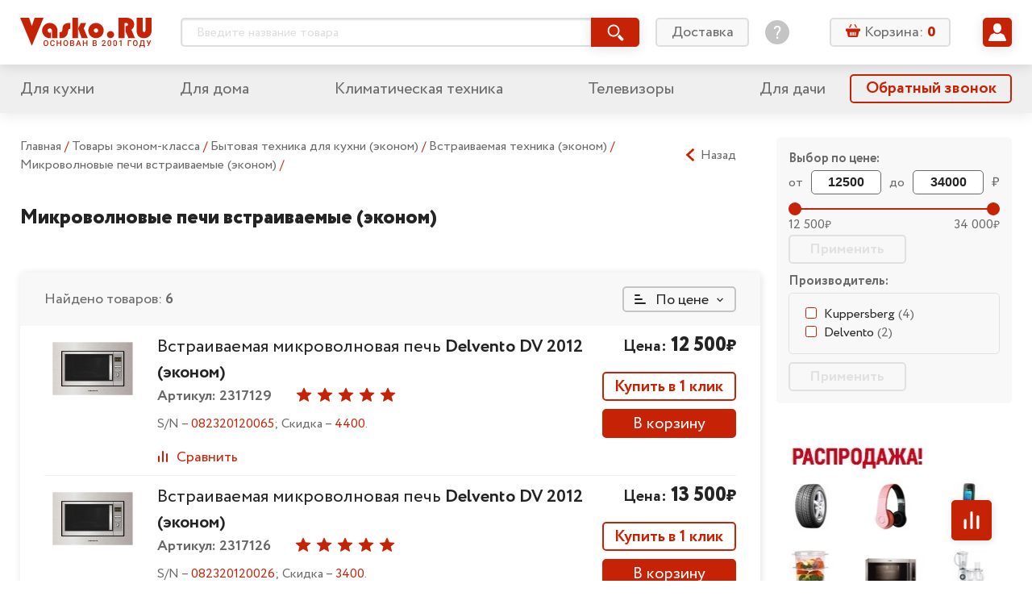

--- FILE ---
content_type: text/css
request_url: https://vasko.ru/bitrix/cache/css/s1/Vasko2019_v1.0/template_281ebe7ef3a9c21d464dcbb78e52a657/template_281ebe7ef3a9c21d464dcbb78e52a657_v1.css?17570686755402
body_size: 1364
content:


/* Start:/local/templates/Vasko2019_v1.0/components/bitrix/system.auth.form/popup/style.css?1537275645443*/
div.bx-system-auth-form span.bx-auth-secure {background-color:#FFFAE3; border:1px solid #DEDBC8; padding:2px; display:inline-block; vertical-align:bottom; margin-top:-1px;}
div.bx-system-auth-form div.bx-auth-secure-icon {background-image:url(/local/templates/Vasko2019_v1.0/components/bitrix/system.auth.form/popup/images/sec.png); background-repeat:no-repeat; background-position:center; width:19px; height:18px;}
div.bx-system-auth-form div.bx-auth-secure-unlock {background-image:url(/local/templates/Vasko2019_v1.0/components/bitrix/system.auth.form/popup/images/sec-unlocked.png);}


/* End */


/* Start:/local/templates/Vasko2019_v1.0/components/bitrix/socserv.auth.form/flat/style.min.css?15439898162462*/
.bx-authform-social-popup{display:none;background:#fff;width:auto;padding:15px;font-size:14px;white-space:nowrap}.bx-authform-social-popup form{margin-bottom:0}.bx-authform-social-popup input[type="text"]{display:inline-block;max-width:150px;font-size:18px;height:30px;margin:0;padding:0 4px;border:1px solid #ccd5db;border-radius:2px;background:#f8fafc;outline:0;-webkit-box-sizing:border-box;-moz-box-sizing:border-box;box-sizing:border-box}.bx-authform-social ul{padding:5px 0 12px;margin:0 0 15px;display:block}.bx-authform-social ul li{position:relative;display:inline-block;width:35px;height:35px;margin-right:5px}.bx-authform-social ul li .bx-authform-social-icon{display:block;width:35px;height:35px;background-image:url(/local/templates/Vasko2019_v1.0/components/bitrix/socserv.auth.form/flat/images/sprite.png);background-repeat:no-repeat;border-bottom:0}.bx-authform-social ul li .bx-authform-social-icon:hover{opacity:.9}.bx-authform-social ul li .bx-authform-social-icon.box{background-position:0 0}.bx-authform-social ul li .bx-authform-social-icon.dropbox{background-position:-44px 0}.bx-authform-social ul li .bx-authform-social-icon.bitrix24{background-position:-88px 0}.bx-authform-social ul li .bx-authform-social-icon.yandex{background-position:-132px 0}.bx-authform-social ul li .bx-authform-social-icon.openid{background-position:-176px 0}.bx-authform-social ul li .bx-authform-social-icon.odnoklassniki{background-position:-220px 0}.bx-authform-social ul li .bx-authform-social-icon.google{background-position:-264px 0}.bx-authform-social ul li .bx-authform-social-icon.mymailru{background-position:-308px 0}.bx-authform-social ul li .bx-authform-social-icon.livejournal{background-position:-352px 0}.bx-authform-social ul li .bx-authform-social-icon.openid-mail-ru{background-position:-440px 0}.bx-authform-social ul li .bx-authform-social-icon.liveid{background-position:-484px 0}.bx-authform-social ul li .bx-authform-social-icon.liveinternet{background-position:-528px 0}.bx-authform-social ul li .bx-authform-social-icon.blogger{background-position:-572px 0}.bx-authform-social ul li .bx-authform-social-icon.vkontakte{background-position:-616px 0}.bx-authform-social ul li .bx-authform-social-icon.twitter{background-position:-660px 0}.bx-authform-social ul li .bx-authform-social-icon.facebook{background-position:-704px 0}.bx-authform-social ul li .bx-authform-social-icon.google-plus{background-position:-748px 0}.bx-authform-social ul li .bx-authform-social-icon.office365{background-position:-792px 0}
/* End */


/* Start:/local/templates/Vasko2019_v1.0/components/bitrix/main.register/popup/style.css?155946344732*/
.errortext {
    color: red;
}
/* End */


/* Start:/local/templates/Vasko2019_v1.0/components/bitrix/breadcrumb/universal/style.css?15563357591350*/
.breadcrumbs {
  display: flex;
  align-items: center;
  justify-content: space-between;
  margin: 30px 0;
}

.breadcrumbs_mobile {
  margin: 30px 0 0;
}

.breadcrumbs__item {
  color: #242424;
  font-size: 25px;
  font-weight: 800;
}

.breadcrumbs__item:not(:first-child) {
  display: none;
}

@media (min-width:960px) {
  .breadcrumbs__item {
    color: #696969;
    font-size: 16px;
    font-weight: 400;
  }
  .breadcrumbs__item:not(:first-child) {
    display: initial;
  }
  .breadcrumbs__item:after {
    content: " /";
    color: #c62306;
  }
  .breadcrumbs__item_active {
    color: #242424;
  }
  .breadcrumbs__item_active:after {
    display: none;
  }
}

.breadcrumbs__back {
  font-size: 16px;
}

@media (min-width:960px) {
  .breadcrumbs__back {
    padding: 0 30px;
  }
}

.breadcrumbs__back>.icon {
  margin-right: 5px;
  margin-top: -2px;
}

.breadcrumbs_mobile .breadcrumbs__item {
  color: #696969;
  font-size: 16px;
  font-weight: 400;
}

.breadcrumbs_mobile .breadcrumbs__item:after {
  content: " /";
  color: #c62306;
}

.breadcrumbs_mobile .breadcrumbs__item_active {
  color: #242424;
}

.breadcrumbs_mobile .breadcrumbs__item_active:after {
  display: none;
}

.breadcrumbs_mobile .breadcrumbs__item:not(:first-child) {
  display: initial;
}


/* End */
/* /local/templates/Vasko2019_v1.0/components/bitrix/system.auth.form/popup/style.css?1537275645443 */
/* /local/templates/Vasko2019_v1.0/components/bitrix/socserv.auth.form/flat/style.min.css?15439898162462 */
/* /local/templates/Vasko2019_v1.0/components/bitrix/main.register/popup/style.css?155946344732 */
/* /local/templates/Vasko2019_v1.0/components/bitrix/breadcrumb/universal/style.css?15563357591350 */


--- FILE ---
content_type: text/css
request_url: https://vasko.ru/local/templates/Vasko2019_v1.0/styles/components/pagination.css
body_size: 530
content:
.pagination {
  align-items: center;
  color: #c62306;
  display: flex;
  overflow: auto;
}

.pagination__btn {
  background-color: #fff;
  color: #c62306;
  display: inline-block;
  font-size: 18px;
  font-weight: 700;
  min-height: 27px;
  justify-content: center;
  padding: 2px 10px 0;
  text-align: center;
  text-decoration: none;
  line-height: 27px;
}

.pagination__btn_active {
  background-color: #c62306;
  border-radius: 5px;
  color: #fff;
}

.pagination__icon {
  margin-top: -4px;
}



--- FILE ---
content_type: application/javascript
request_url: https://vasko.ru/local/templates/Vasko2019_v1.0/js/components/dropdown.js?v=10006
body_size: 681
content:
(function () {
  $(document).on('click', '.dropdown [data-toggle]', function (e) {
    e.preventDefault();

    var $this = $(this);
    var $parent = $this.parents('.dropdown');
    var $dropdown = $parent.find('[data-dropdown]');

    if (!$this.is('[data-active]')) {
      $this.attr('data-active', '');
      $dropdown.slideDown(200);

      function hideDropdown (e) {
        if ($dropdown.has(e.target).length > 0) {
          return true;
        }

        $this.removeAttr('data-active');
        $dropdown.slideUp(200);

        $(document).off('click', hideDropdown);
      };

      $(document).on('click', hideDropdown);
    }
  });
})();


--- FILE ---
content_type: application/javascript
request_url: https://vasko.ru/local/templates/Vasko2019_v1.0/js/components/accordion.js?v=10006
body_size: 554
content:
(function () {
  $(document).on('click', '.accordion [data-toggle]', function (e) {
    console.trace();
    e.preventDefault();

    var $this = $(this);

    console.log($this);
    var $parent = $this.parents('.accordion');
    var $content = $parent.find('[data-content]');
    var opened = $parent.hasClass('accordion_opened');

    if (opened) {
      $parent.removeClass('accordion_opened');
      $content.slideUp();
    }
    else {
      $parent.addClass('accordion_opened');
      $content.slideDown();
    }
  });
})();
